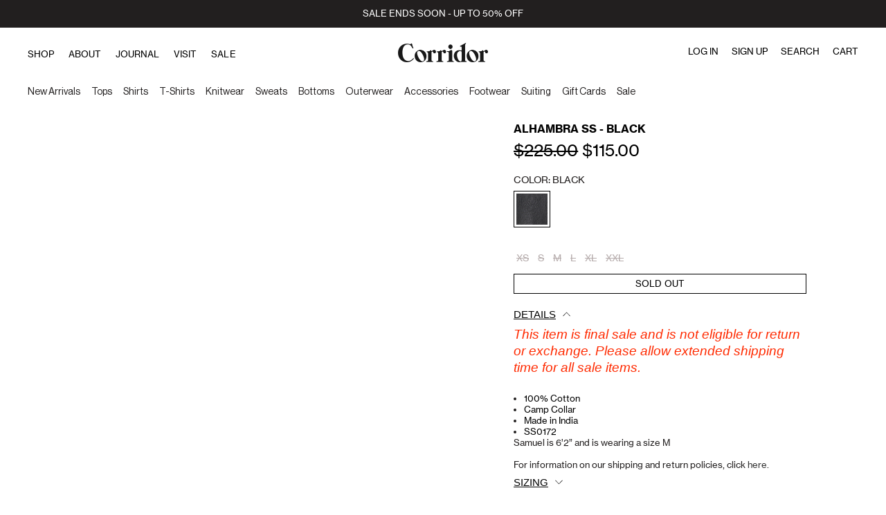

--- FILE ---
content_type: text/css
request_url: https://corridornyc.com/cdn/shop/t/95/assets/base.css?v=122218210903246238571765513487
body_size: 2390
content:
.keen-slider:not([data-keen-slider-disabled]){-webkit-touch-callout:none;-webkit-tap-highlight-color:transparent;align-content:flex-start;display:flex;overflow:hidden;position:relative;touch-action:pan-y;-webkit-user-select:none;-moz-user-select:none;-ms-user-select:none;user-select:none;-khtml-user-select:none;width:100%}.keen-slider:not([data-keen-slider-disabled]) .keen-slider__slide{min-height:100%;overflow:hidden;position:relative;width:100%}.keen-slider:not([data-keen-slider-disabled])[data-keen-slider-reverse]{flex-direction:row-reverse}.keen-slider:not([data-keen-slider-disabled])[data-keen-slider-v]{flex-wrap:wrap}*,:before,:after{box-sizing:border-box;border-width:0;border-style:solid;border-color:currentColor}:before,:after{--tw-content: ""}html{line-height:1.5;-webkit-text-size-adjust:100%;-moz-tab-size:4;-o-tab-size:4;tab-size:4;font-family:Neue Haas Grotesk Text Pro,ui-sans,sans;font-feature-settings:normal;font-variation-settings:normal}body{margin:0;line-height:inherit}hr{height:0;color:inherit;border-top-width:1px}abbr:where([title]){text-decoration:underline;-webkit-text-decoration:underline dotted;text-decoration:underline dotted}h1,h2,h3,h4,h5,h6{font-size:inherit;font-weight:inherit}a{color:inherit;text-decoration:inherit}b,strong{font-weight:bolder}code,kbd,samp,pre{font-family:ui-monospace,SFMono-Regular,Menlo,Monaco,Consolas,Liberation Mono,Courier New,monospace;font-size:1em}small{font-size:80%}sub,sup{font-size:75%;line-height:0;position:relative;vertical-align:baseline}sub{bottom:-.25em}sup{top:-.5em}table{text-indent:0;border-color:inherit;border-collapse:collapse}button,input,optgroup,select,textarea{font-family:inherit;font-feature-settings:inherit;font-variation-settings:inherit;font-size:100%;font-weight:inherit;line-height:inherit;color:inherit;margin:0;padding:0}button,select{text-transform:none}button,[type=button],[type=reset],[type=submit]{-webkit-appearance:button;background-color:transparent;background-image:none}:-moz-focusring{outline:auto}:-moz-ui-invalid{box-shadow:none}progress{vertical-align:baseline}::-webkit-inner-spin-button,::-webkit-outer-spin-button{height:auto}[type=search]{-webkit-appearance:textfield;outline-offset:-2px}::-webkit-search-decoration{-webkit-appearance:none}::-webkit-file-upload-button{-webkit-appearance:button;font:inherit}summary{display:list-item}blockquote,dl,dd,h1,h2,h3,h4,h5,h6,hr,figure,p,pre{margin:0}fieldset{margin:0;padding:0}legend{padding:0}ol,ul,menu{list-style:none;margin:0;padding:0}dialog{padding:0}textarea{resize:vertical}input::-moz-placeholder,textarea::-moz-placeholder{opacity:1;color:#9ca3af}input::placeholder,textarea::placeholder{opacity:1;color:#9ca3af}button,[role=button]{cursor:pointer}:disabled{cursor:default}img,svg,video,canvas,audio,iframe,embed,object{display:block;vertical-align:middle}img,video{max-width:100%;height:auto}[hidden]{display:none}#collection .coll-sidebar .filter_desktop .filter_block .side_block{width:100%!important;float:left;border-bottom:1px solid black;padding:16px}.filter_block button.umr.active~.sidebar_ul{display:block;position:fixed;z-index:10;background:#fff;height:100%}#collection .coll-sidebar .filter_desktop .cat_nav{padding:0!important}*{scrollbar-color:initial;scrollbar-width:initial}*,:before,:after{--tw-border-spacing-x: 0;--tw-border-spacing-y: 0;--tw-translate-x: 0;--tw-translate-y: 0;--tw-rotate: 0;--tw-skew-x: 0;--tw-skew-y: 0;--tw-scale-x: 1;--tw-scale-y: 1;--tw-pan-x: ;--tw-pan-y: ;--tw-pinch-zoom: ;--tw-scroll-snap-strictness: proximity;--tw-gradient-from-position: ;--tw-gradient-via-position: ;--tw-gradient-to-position: ;--tw-ordinal: ;--tw-slashed-zero: ;--tw-numeric-figure: ;--tw-numeric-spacing: ;--tw-numeric-fraction: ;--tw-ring-inset: ;--tw-ring-offset-width: 0px;--tw-ring-offset-color: #fff;--tw-ring-color: rgba(59, 130, 246, .5);--tw-ring-offset-shadow: 0 0 rgba(0,0,0,0);--tw-ring-shadow: 0 0 rgba(0,0,0,0);--tw-shadow: 0 0 rgba(0,0,0,0);--tw-shadow-colored: 0 0 rgba(0,0,0,0);--tw-blur: ;--tw-brightness: ;--tw-contrast: ;--tw-grayscale: ;--tw-hue-rotate: ;--tw-invert: ;--tw-saturate: ;--tw-sepia: ;--tw-drop-shadow: ;--tw-backdrop-blur: ;--tw-backdrop-brightness: ;--tw-backdrop-contrast: ;--tw-backdrop-grayscale: ;--tw-backdrop-hue-rotate: ;--tw-backdrop-invert: ;--tw-backdrop-opacity: ;--tw-backdrop-saturate: ;--tw-backdrop-sepia: }::backdrop{--tw-border-spacing-x: 0;--tw-border-spacing-y: 0;--tw-translate-x: 0;--tw-translate-y: 0;--tw-rotate: 0;--tw-skew-x: 0;--tw-skew-y: 0;--tw-scale-x: 1;--tw-scale-y: 1;--tw-pan-x: ;--tw-pan-y: ;--tw-pinch-zoom: ;--tw-scroll-snap-strictness: proximity;--tw-gradient-from-position: ;--tw-gradient-via-position: ;--tw-gradient-to-position: ;--tw-ordinal: ;--tw-slashed-zero: ;--tw-numeric-figure: ;--tw-numeric-spacing: ;--tw-numeric-fraction: ;--tw-ring-inset: ;--tw-ring-offset-width: 0px;--tw-ring-offset-color: #fff;--tw-ring-color: rgba(59, 130, 246, .5);--tw-ring-offset-shadow: 0 0 rgba(0,0,0,0);--tw-ring-shadow: 0 0 rgba(0,0,0,0);--tw-shadow: 0 0 rgba(0,0,0,0);--tw-shadow-colored: 0 0 rgba(0,0,0,0);--tw-blur: ;--tw-brightness: ;--tw-contrast: ;--tw-grayscale: ;--tw-hue-rotate: ;--tw-invert: ;--tw-saturate: ;--tw-sepia: ;--tw-drop-shadow: ;--tw-backdrop-blur: ;--tw-backdrop-brightness: ;--tw-backdrop-contrast: ;--tw-backdrop-grayscale: ;--tw-backdrop-hue-rotate: ;--tw-backdrop-invert: ;--tw-backdrop-opacity: ;--tw-backdrop-saturate: ;--tw-backdrop-sepia: }.container{width:100%}@media (min-width: 640px){.container{max-width:640px}}@media (min-width: 768px){.container{max-width:768px}}@media (min-width: 979px){.container{max-width:979px}}@media (min-width: 1024px){.container{max-width:1024px}}@media (min-width: 1280px){.container{max-width:1280px}}@media (min-width: 1536px){.container{max-width:1536px}}@media (min-width: 1920px){.container{max-width:1920px}}@media (min-width: 2560px){.container{max-width:2560px}}.visible{visibility:visible}.invisible{visibility:hidden}.collapse{visibility:collapse}.static{position:static}.fixed{position:fixed}.absolute{position:absolute}.relative{position:relative}.inset-0{top:0;right:0;bottom:0;left:0}.left-\[10px\]{left:10px}.right-5{right:1.25rem}.right-\[10px\]{right:10px}.top-1\/2{top:50%}.top-5{top:1.25rem}.isolate{isolation:isolate}.z-\[1000\]{z-index:1000}.mx-auto{margin-left:auto;margin-right:auto}.mb-2{margin-bottom:.5rem}.mb-2\.5{margin-bottom:.625rem}.mb-\[5px\]{margin-bottom:5px}.mt-2{margin-top:.5rem}.mt-2\.5{margin-top:.625rem}.mt-4{margin-top:1rem}.mt-\[2px\]{margin-top:2px}.block{display:block}.inline-block{display:inline-block}.inline{display:inline}.flex{display:flex}.table{display:table}.grid{display:grid}.contents{display:contents}.hidden{display:none}.h-\[101px\]{height:101px}.h-\[1px\]{height:1px}.h-\[36px\]{height:36px}.h-\[38px\]{height:38px}.h-\[66px\]{height:66px}.h-full{height:100%}.w-5{width:1.25rem}.w-\[36px\]{width:36px}.w-\[38px\]{width:38px}.w-full{width:100%}.max-w-\[1296px\]{max-width:1296px}.border-collapse{border-collapse:collapse}.-translate-y-\[50\%\]{--tw-translate-y: -50%;transform:translate(var(--tw-translate-x),-50%) rotate(var(--tw-rotate)) skew(var(--tw-skew-x)) skewY(var(--tw-skew-y)) scaleX(var(--tw-scale-x)) scaleY(var(--tw-scale-y));transform:translate(var(--tw-translate-x),var(--tw-translate-y)) rotate(var(--tw-rotate)) skew(var(--tw-skew-x)) skewY(var(--tw-skew-y)) scaleX(var(--tw-scale-x)) scaleY(var(--tw-scale-y))}.transform{transform:translate(var(--tw-translate-x),var(--tw-translate-y)) rotate(var(--tw-rotate)) skew(var(--tw-skew-x)) skewY(var(--tw-skew-y)) scaleX(var(--tw-scale-x)) scaleY(var(--tw-scale-y))}.touch-pinch-zoom{--tw-pinch-zoom: pinch-zoom;touch-action:var(--tw-pan-x) var(--tw-pan-y) pinch-zoom;touch-action:var(--tw-pan-x) var(--tw-pan-y) var(--tw-pinch-zoom)}.resize{resize:both}.grid-cols-2{grid-template-columns:repeat(2,minmax(0,1fr))}.flex-row{flex-direction:row}.flex-col{flex-direction:column}.flex-wrap{flex-wrap:wrap}.items-center{align-items:center}.justify-center{justify-content:center}.gap-1{gap:.25rem}.gap-1\.5{gap:.375rem}.gap-\[4px\]{gap:4px}.gap-y-\[6px\]{row-gap:6px}.overflow-hidden{overflow:hidden}.border{border-width:1px}.border-solid{border-style:solid}.border-black{--tw-border-opacity: 1;border-color:#000;border-color:rgba(0,0,0,var(--tw-border-opacity))}.border-transparent{border-color:transparent}.bg-\[\#FFF\]{--tw-bg-opacity: 1;background-color:#fff;background-color:rgba(255,255,255,var(--tw-bg-opacity))}.bg-black{--tw-bg-opacity: 1;background-color:#000;background-color:rgba(0,0,0,var(--tw-bg-opacity))}.bg-close-button{background-image:url(https://corridornyc.com/cdn/shop/t/68/assets/cross-white.png?v=29768538431105790681686559793)}.bg-next-arrow{background-image:url(https://corridornyc.com/cdn/shop/t/68/assets/next-white.png?v=151002664140295594671686559846)}.bg-prev-arrow{background-image:url(https://corridornyc.com/cdn/shop/t/68/assets/prev-white.png?v=156667208004442627911686559854)}.bg-contain{background-size:contain}.object-cover{-o-object-fit:cover;object-fit:cover}.p-\[3px\]{padding:3px}.px-\[20px\]{padding-left:20px;padding-right:20px}.px-\[6px\]{padding-left:6px;padding-right:6px}.text-center{text-align:center}.text-right{text-align:right}.font-sans{font-family:Neue Haas Grotesk Text Pro,ui-sans,sans}.text-\[14px\]{font-size:14px}.font-400{font-weight:400}.uppercase{text-transform:uppercase}.capitalize{text-transform:capitalize}.italic{font-style:italic}.tracking-\[-0\.42px\]{letter-spacing:-.42px}.underline{text-decoration-line:underline}.line-through{text-decoration-line:line-through}.antialiased{-webkit-font-smoothing:antialiased;-moz-osx-font-smoothing:grayscale}.outline{outline-style:solid}.blur{--tw-blur: blur(8px);filter:blur(8px) var(--tw-brightness) var(--tw-contrast) var(--tw-grayscale) var(--tw-hue-rotate) var(--tw-invert) var(--tw-saturate) var(--tw-sepia) var(--tw-drop-shadow);filter:var(--tw-blur) var(--tw-brightness) var(--tw-contrast) var(--tw-grayscale) var(--tw-hue-rotate) var(--tw-invert) var(--tw-saturate) var(--tw-sepia) var(--tw-drop-shadow)}.grayscale{--tw-grayscale: grayscale(100%);filter:var(--tw-blur) var(--tw-brightness) var(--tw-contrast) grayscale(100%) var(--tw-hue-rotate) var(--tw-invert) var(--tw-saturate) var(--tw-sepia) var(--tw-drop-shadow);filter:var(--tw-blur) var(--tw-brightness) var(--tw-contrast) var(--tw-grayscale) var(--tw-hue-rotate) var(--tw-invert) var(--tw-saturate) var(--tw-sepia) var(--tw-drop-shadow)}.filter{filter:var(--tw-blur) var(--tw-brightness) var(--tw-contrast) var(--tw-grayscale) var(--tw-hue-rotate) var(--tw-invert) var(--tw-saturate) var(--tw-sepia) var(--tw-drop-shadow)}.transition{transition-property:color,background-color,border-color,text-decoration-color,fill,stroke,opacity,box-shadow,transform,filter,-webkit-backdrop-filter;transition-property:color,background-color,border-color,text-decoration-color,fill,stroke,opacity,box-shadow,transform,filter,backdrop-filter;transition-property:color,background-color,border-color,text-decoration-color,fill,stroke,opacity,box-shadow,transform,filter,backdrop-filter,-webkit-backdrop-filter;transition-timing-function:cubic-bezier(.4,0,.2,1);transition-duration:.15s}.transition-all{transition-property:all;transition-timing-function:cubic-bezier(.4,0,.2,1);transition-duration:.15s}.transition-opacity{transition-property:opacity;transition-timing-function:cubic-bezier(.4,0,.2,1);transition-duration:.15s}.duration-200{transition-duration:.2s}.ease-in{transition-timing-function:cubic-bezier(.4,0,1,1)}.ease-in-out{transition-timing-function:cubic-bezier(.4,0,.2,1)}.ease-out{transition-timing-function:cubic-bezier(0,0,.2,1)}.dot{height:1px;width:1.25rem;--tw-bg-opacity: 1;background-color:#000;background-color:rgba(0,0,0,var(--tw-bg-opacity));opacity:.4;transition-property:opacity;transition-duration:.2s;transition-timing-function:cubic-bezier(.4,0,.2,1)}.dot.active{opacity:1}input::-moz-placeholder{color:#000}input::placeholder{color:#000}.touch-pinch-zoom{--tw-pinch-zoom: pinch-zoom !important;touch-action:var(--tw-pan-x) var(--tw-pan-y) pinch-zoom!important;touch-action:var(--tw-pan-x) var(--tw-pan-y) var(--tw-pinch-zoom)!important}.hover\:cursor-pointer:hover{cursor:pointer}.hover\:border-gray:hover{--tw-border-opacity: 1;border-color:#d2d2d2;border-color:rgba(210,210,210,var(--tw-border-opacity))}@media (min-width: 640px){.sm\:h-\[85px\]{height:85px}}@media (min-width: 768px){.md\:mb-\[18px\]{margin-bottom:18px}.md\:mb-\[7px\]{margin-bottom:7px}.md\:h-\[45px\]{height:45px}.md\:w-\[45px\]{width:45px}.md\:grid-cols-3{grid-template-columns:repeat(3,minmax(0,1fr))}}@media (min-width: 979px){.\39 79\:hidden{display:none}.\39 79\:flex-col{flex-direction:column}.\39 79\:gap-y-1{row-gap:.25rem}.\39 79\:gap-y-1\.5{row-gap:.375rem}}@media (min-width: 1024px){.lg\:mt-\[15px\]{margin-top:15px}.lg\:h-\[100px\]{height:100px}}@media (min-width: 1280px){.xl\:grid-cols-1{grid-template-columns:repeat(1,minmax(0,1fr))}.xl\:grid-cols-2{grid-template-columns:repeat(2,minmax(0,1fr))}}
/*# sourceMappingURL=/cdn/shop/t/95/assets/base.css.map?v=122218210903246238571765513487 */


--- FILE ---
content_type: text/css;charset=UTF-8
request_url: https://cached.rebuyengine.com/api/v1/widgets/styles?id=117592&format=css&cache_key=1769997449
body_size: -508
content:
.RelatedPrdt-Sec{display:none!important}#rebuy-widget-117592 .rebuy-product-block{padding-inline:5px}#rebuy-widget-117592{margin-top:3%;width:95%;margin:auto;padding-bottom:0}#rebuy-widget-117592 .rebuy-product-grid{padding-bottom:0}@media(min-width:800px){#rebuy-widget-117592 .primary-title{margin-bottom:1px}}#rebuy-widget-117592 .rebuy-product-title{text-transform:uppercase}#rebuy-widget-117592 .rebuy-money{font-size:13px}#rebuy-widget-117592 .rebuy-widget-content .splide__arrow{display:none}#rebuy-widget-117592 .rebuy-widget-content:hover .splide__arrow{display:block}#rebuy-widget-117592 .rebuy-button{display:none!important;height:29px;display:flex;align-items:center;justify-content:center}@media (max-width:820px){#rebuy-widget-117592 .rebuy-product-block{padding-inline:.25em;padding-block:0}}#rebuy-widget-117592 .rebuy-product-actions{display:none}#rebuy-widget-117592 .rebuy-product-info{text-align:center}@media (max-width:820px){#rebuy-widget-117592 .rebuy-product-grid{padding-inline:0}}@media (max-width:820px){#rebuy-widget-117592 .rebuy-product-price{margin-bottom:6%}#rebuy-widget-117592 .rebuy-product-title{min-height:35px}}

--- FILE ---
content_type: text/css;charset=UTF-8
request_url: https://cached.rebuyengine.com/api/v1/widgets/styles?id=117593&format=css&cache_key=1769997449
body_size: -536
content:
.RelatedPrdt-Sec{display:none!important}#rebuy-widget-117593 .rebuy-product-block{padding-inline:5px}#rebuy-widget-117593{margin-top:3%;width:95%;margin:auto;padding-bottom:0}#rebuy-widget-117593 .rebuy-product-grid{padding-bottom:0}@media(min-width:800px){#rebuy-widget-117593 .primary-title{margin-bottom:1px}}#rebuy-widget-117593 .rebuy-product-title{text-transform:uppercase}#rebuy-widget-117593 .rebuy-money{font-size:13px}#rebuy-widget-117593 .rebuy-widget-content .splide__arrow{display:none}#rebuy-widget-117593 .rebuy-widget-content:hover .splide__arrow{display:block}#rebuy-widget-117593 .rebuy-button{display:none!important;height:29px;display:flex;align-items:center;justify-content:center}@media (max-width:820px){#rebuy-widget-117593 .rebuy-product-block{padding-inline:.25em;padding-block:0}}#rebuy-widget-117593 .rebuy-product-actions{display:none}#rebuy-widget-117593 .rebuy-product-info{text-align:center}@media (max-width:820px){#rebuy-widget-117593 .rebuy-product-grid{padding-inline:0}}@media (max-width:820px){#rebuy-widget-117593 .rebuy-product-price{margin-bottom:6%}#rebuy-widget-117593 .rebuy-product-title{min-height:35px}}

--- FILE ---
content_type: text/javascript
request_url: https://corridornyc.com/cdn/shop/t/95/assets/jquery.placeholder.js?v=141257857437656188361765513541
body_size: -6
content:
!function(e){"function"==typeof define&&define.amd?define(["jquery"],e):"object"==typeof module&&module.exports?e(require("jquery")):e(jQuery)}((function(e){var t,a,l="[object OperaMini]"==Object.prototype.toString.call(window.operamini),r="placeholder"in document.createElement("input")&&!l,o="placeholder"in document.createElement("textarea")&&!l,s=e.valHooks,i=e.propHooks;if(r&&o)(a=e.fn.placeholder=function(){return this}).input=a.textarea=!0;else{var n={};(a=e.fn.placeholder=function(t){return n=e.extend({},{customClass:"placeholder"},t),this.filter((r?"textarea":":input")+"[placeholder]").not("."+n.customClass).bind({"focus.placeholder":c,"blur.placeholder":d}).data("placeholder-enabled",!0).trigger("blur.placeholder"),this}).input=r,a.textarea=o,t={get:function(t){var a=e(t),l=a.data("placeholder-password");return l?l[0].value:a.data("placeholder-enabled")&&a.hasClass(n.customClass)?"":t.value},set:function(t,a){var l=e(t),r=l.data("placeholder-password");return r?r[0].value=a:l.data("placeholder-enabled")?(""===a?(t.value=a,t!=u()&&d.call(t)):l.hasClass(n.customClass)&&c.call(t,!0,a)||(t.value=a),l):t.value=a}},r||(s.input=t,i.value=t),o||(s.textarea=t,i.value=t),e((function(){e(document).delegate("form","submit.placeholder",(function(){var t=e("."+n.customClass,this).each(c);setTimeout((function(){t.each(d)}),10)}))})),e(window).bind("beforeunload.placeholder",(function(){e("."+n.customClass).each((function(){this.value=""}))}))}function c(t,a){var l=e(this);if(this.value==l.attr("placeholder")&&l.hasClass(n.customClass))if(l.data("placeholder-password")){if(l=l.hide().nextAll('input[type="password"]:first').show().attr("id",l.removeAttr("id").data("placeholder-id")),!0===t)return l[0].value=a;l.focus()}else this.value="",l.removeClass(n.customClass),this==u()&&this.select()}function d(){var t,a,l,r=e(this),o=this.id;if(""===this.value){if("password"===this.type){if(!r.data("placeholder-textinput")){try{t=r.clone().attr({type:"text"})}catch(r){t=e("<input>").attr(e.extend((a={},l=/^jQuery\d+$/,e.each(this.attributes,(function(e,t){t.specified&&!l.test(t.name)&&(a[t.name]=t.value)})),a),{type:"text"}))}t.removeAttr("name").data({"placeholder-password":r,"placeholder-id":o}).bind("focus.placeholder",c),r.data({"placeholder-textinput":t,"placeholder-id":o}).before(t)}r=r.removeAttr("id").hide().prevAll('input[type="text"]:first').attr("id",o).show()}r.addClass(n.customClass),r[0].value=r.attr("placeholder")}else r.removeClass(n.customClass)}function u(){try{return document.activeElement}catch(e){}}}));

--- FILE ---
content_type: text/javascript
request_url: https://corridornyc.com/cdn/shop/t/95/assets/accessibility.js?v=112034566081887963171765513482
body_size: -221
content:
setTimeout((function(){console.log("trigger")}),3e4);var intervalID=window.setInterval(myCallback,50);function myCallback(){var e=document.getElementsByClassName("g-recaptcha-response");e.length>0&&(jQuery(e).attr("aria-label","g-recaptcha-response"),console.log(jQuery(e)),clearInterval(intervalID))}$(document).ready((function(){setTimeout((function(){$("menu.menu-popup__warning button").attr("aria-label","close"),$(".notify-modal-body input#notify_email").attr("aria-label","enter your email address"),$(".notify-modal-body p#checkbox_alert input#check_i_agree_notify").attr("aria-label","Yes, send me emails so i know this pre-order is back in stock."),$("ul:empty").remove(),$("ul.side_list.SizeFilter-List li a").attr("role","radio"),$("a.product-link-2").attr("aria-label","here, this link opens to store shipping / retuns policy page"),$(".sizingchart table").attr("role","presentation"),$("input#check_i_agree_notify").attr("aria-label","Yes, send me emails so i know this pre-order is back in stock.")}),3e3)}),3e3),$(document).ready((function(){$("div#zonos .z-info.show .z-brand a").attr("aria-label","zonos this link open in new tab")})),$(document).ready((function(){$("button.umr").click((function(){$(this).toggleClass("active"),$(this).attr("aria-expanded",(function(e,t){return"true"==t?"false":"true"}))}))}));

--- FILE ---
content_type: text/javascript
request_url: https://corridornyc.com/cdn/shop/t/95/assets/custom-mw.js?v=168302727676341974841765513513
body_size: 579
content:
for(var collapsibles=document.querySelectorAll(".custom_mw_collapsible"),i=0;i<collapsibles.length;i++)collapsibles[i].addEventListener("click",function(){this.classList.toggle("active");var content=this.nextElementSibling;content.style.maxHeight?content.style.maxHeight=null:content.style.maxHeight=content.scrollHeight+"px"});$(".custom_autoplay").on("init",function(event,slick){updateArrowVisibility(slick,0)}).on("afterChange",function(event,slick,currentSlide){updateArrowVisibility(slick,currentSlide)}),window.innerWidth>1024&&document.querySelectorAll(".custom_autoplay.cus-arrangements").forEach(function(arrangement){const wrappers=arrangement.querySelectorAll(".cus-arrange");wrappers.length>1&&arrangement.appendChild(wrappers[0])}),document.addEventListener("click",e=>{const slickNext=e.target.closest(".custom_autoplay .slick-next");if(slickNext){const sliderWrapper=slickNext.closest(".custom_autoplay");if(sliderWrapper){const overlay=sliderWrapper.parentElement.querySelector(".hover-image-overlay");overlay&&(overlay.style.display="none")}}}),$(".custom_autoplay").slick({slidesToShow:1,slidesToScroll:1,autoplay:!1,autoplaySpeed:6e3,arrows:!0,dots:!0,speed:0,fade:!0,infinite:!0,prevArrow:'<button type="button" class="slick-prev" aria-label="Previous"><img src="https://cdn.shopify.com/s/files/1/0732/9117/files/iconlt.png?v=1752125881"></button>',nextArrow:'<button type="button" class="slick-next" aria-label="Next"><img src="https://cdn.shopify.com/s/files/1/0732/9117/files/iconriht.png?v=1752125863"></button>',responsive:[{breakpoint:1024,settings:{slidesToShow:1,slidesToScroll:1,autoplay:!1,autoplaySpeed:6e3,arrows:!0,dots:!0,speed:150,cssEase:"ease-in-out",fade:!0,infinite:!0}},{breakpoint:768,settings:{slidesToShow:1,slidesToScroll:1,autoplay:!1,autoplaySpeed:6e3,arrows:!0,dots:!0,speed:150,cssEase:"ease-in-out",fade:!1,infinite:!0}}]});function updateArrowVisibility(slick,currentSlide){const $slider=$(slick.$slider),$prevArrow=$slider.find(".slick-prev"),$nextArrow=$slider.find(".slick-next");slick.slideCount<=1?($prevArrow.hide(),$nextArrow.hide()):($prevArrow.show(),$nextArrow.show())}$(document).on("click","a:has(.custom_autoplay)",function(e){$(e.target).closest(".slick-arrow").length>0&&(e.preventDefault(),e.stopPropagation())}),document.addEventListener("DOMContentLoaded",function(){document.querySelectorAll(".size-btn").forEach(button=>{button.addEventListener("click",function(e){if(e.preventDefault(),e.stopPropagation(),this.classList.contains("disabled")){console.warn("\u26A0\uFE0F Clicked unavailable size \u2013 no action taken.");return}const variantId=this.getAttribute("data-variant-id");if(!variantId){console.warn("\u2718 No variant ID found \u2013 skipping add to cart");return}fetch("/cart/add.js",{method:"POST",headers:{"Content-Type":"application/json",Accept:"application/json"},body:JSON.stringify({id:variantId,quantity:1})}).then(response=>{if(!response.ok)throw new Error("Network error");return response.json()}).then(data=>{console.log("\u2714 Successfully added to cart:",data)}).catch(error=>{console.error("\u2718 Failed to add to cart:",error)})})}),document.querySelectorAll("a:has(.size-btn)").forEach(anchor=>{anchor.addEventListener("click",function(e){e.target.closest(".size-btn")&&(e.preventDefault(),e.stopPropagation())})});let selectArrow=document.getElementById("menu_mobile_view"),selectArrowIcon=document.querySelector(".category-icon_container"),isRotated=!1;selectArrow.addEventListener("click",function(){isRotated?selectArrowIcon.style.transform="rotate(0deg)":selectArrowIcon.style.transform="rotate(90deg)",isRotated=!isRotated})});
//# sourceMappingURL=/cdn/shop/t/95/assets/custom-mw.js.map?v=168302727676341974841765513513


--- FILE ---
content_type: image/svg+xml
request_url: https://cdn.shopify.com/s/files/1/0732/9117/files/cart-ico.svg?v=1605855314
body_size: -455
content:
<svg xmlns="http://www.w3.org/2000/svg" xmlns:xlink="http://www.w3.org/1999/xlink" width="20.102" height="25.878" viewBox="0 0 20.102 25.878">
  <defs>
    <clipPath id="clip-path">
      <rect id="Rectangle_609" data-name="Rectangle 609" width="20.102" height="25.878" transform="translate(0 0)" fill="none"/>
    </clipPath>
  </defs>
  <g id="cart-ico" transform="translate(0 0)">
    <g id="Group_1503" data-name="Group 1503" clip-path="url(#clip-path)">
      <path id="Path_15480" data-name="Path 15480" d="M14.592,8.347V4.541a4.541,4.541,0,1,0-9.082,0V8.347H0V25.878H20.1V8.347ZM6.51,4.541a3.541,3.541,0,1,1,7.082,0V8.082H6.51ZM19.1,24.878H1V9.347H19.1Z" fill="#3d3d3d"/>
    </g>
  </g>
</svg>


--- FILE ---
content_type: text/javascript
request_url: https://corridornyc.com/cdn/shop/t/95/assets/fastclick.js?v=126872502396422747371765513517
body_size: -127
content:
function FastButton(t,e){this.element=t,this.handler=e,t.addEventListener("touchstart",this,!1)}function preventGhostClick(t,e){coordinates.push(t,e),window.setTimeout(gpop,2500)}function gpop(){coordinates.splice(0,2)}function gonClick(t){for(var e=0;e<coordinates.length;e+=2){var o=coordinates[e],n=coordinates[e+1];Math.abs(t.clientX-o)<25&&Math.abs(t.clientY-n)<25&&(t.stopPropagation(),t.preventDefault())}}FastButton.prototype.handleEvent=function(t){switch(t.type){case"touchstart":this.onTouchStart(t);break;case"touchmove":this.onTouchMove(t);break;case"touchend":case"click":this.onClick(t)}},FastButton.prototype.onTouchStart=function(t){t.stopPropagation(),this.element.addEventListener("touchend",this,!1),document.body.addEventListener("touchmove",this,!1),this.startX=t.touches[0].clientX,this.startY=t.touches[0].clientY,isMoving=!1},FastButton.prototype.onTouchMove=function(t){(Math.abs(t.touches[0].clientX-this.startX)>10||Math.abs(t.touches[0].clientY-this.startY)>10)&&this.reset()},FastButton.prototype.onClick=function(t){this.reset(),this.handler(t),"touchend"==t.type&&preventGhostClick(this.startX,this.startY)},FastButton.prototype.reset=function(){this.element.removeEventListener("touchend",this,!1),document.body.removeEventListener("touchmove",this,!1)},document.addEventListener("click",gonClick,!0);var coordinates=[];function initFastButtons(){new FastButton(document.getElementById("fastclick"),goSomewhere)}function goSomewhere(){var t=document.elementFromPoint(this.startX,this.startY);3==t.nodeType&&(t=t.parentNode);var e=document.createEvent("MouseEvents");e.initEvent("click",!0,!0),t.dispatchEvent(e)}

--- FILE ---
content_type: text/javascript
request_url: https://corridornyc.com/cdn/shop/t/95/assets/theia-sticky-sidebar.js?v=15136633916698418251765513584
body_size: 696
content:
/*! For license information please see theia-sticky-sidebar.js.LICENSE.txt */
!function(i){i.fn.theiaStickySidebar=function(t){function e(t,e){return!0===t.initialized||!(i("body").width()<t.minWidth)&&(function(t,e){t.initialized=!0,0===i("#theia-sticky-sidebar-stylesheet-"+t.namespace).length&&i("head").append(i('<style id="theia-sticky-sidebar-stylesheet-'+t.namespace+'">.theiaStickySidebar:after {content: ""; display: table; clear: both;}</style>')),e.each((function(){var e={};if(e.sidebar=i(this),e.options=t||{},e.container=i(e.options.containerSelector),0==e.container.length&&(e.container=e.sidebar.parent()),e.sidebar.parents().css("-webkit-transform","none"),e.sidebar.css({position:e.options.defaultPosition,overflow:"visible","-webkit-box-sizing":"border-box","-moz-box-sizing":"border-box","box-sizing":"border-box"}),e.stickySidebar=e.sidebar.find(".theiaStickySidebar"),0==e.stickySidebar.length){var a=/(?:text|application)\/(?:x-)?(?:javascript|ecmascript)/i;e.sidebar.find("script").filter((function(i,t){return 0===t.type.length||t.type.match(a)})).remove(),e.stickySidebar=i("<div>").addClass("theiaStickySidebar").append(e.sidebar.children()),e.sidebar.append(e.stickySidebar)}e.marginBottom=parseInt(e.sidebar.css("margin-bottom")),e.paddingTop=parseInt(e.sidebar.css("padding-top")),e.paddingBottom=parseInt(e.sidebar.css("padding-bottom"));var n=e.stickySidebar.offset().top,s=e.stickySidebar.outerHeight();function d(){e.fixedScrollTop=0,e.sidebar.css({"min-height":"1px"}),e.stickySidebar.css({position:"static",width:"",transform:"none"})}e.stickySidebar.css("padding-top",1),e.stickySidebar.css("padding-bottom",1),n-=e.stickySidebar.offset().top,s=e.stickySidebar.outerHeight()-s-n,0==n?(e.stickySidebar.css("padding-top",0),e.stickySidebarPaddingTop=0):e.stickySidebarPaddingTop=1,0==s?(e.stickySidebar.css("padding-bottom",0),e.stickySidebarPaddingBottom=0):e.stickySidebarPaddingBottom=1,e.previousScrollTop=null,e.fixedScrollTop=0,d(),e.onScroll=function(e){if(e.stickySidebar.is(":visible"))if(i("body").width()<e.options.minWidth)d();else{if(e.options.disableOnResponsiveLayouts&&e.sidebar.outerWidth("none"==e.sidebar.css("float"))+50>e.container.width())return void d();var a=i(document).scrollTop(),n="static";if(a>=e.sidebar.offset().top+(e.paddingTop-e.options.additionalMarginTop)){var s,r=e.paddingTop+t.additionalMarginTop,c=e.paddingBottom+e.marginBottom+t.additionalMarginBottom,p=e.sidebar.offset().top,b=e.sidebar.offset().top+(k=e.container,v=k.height(),k.children().each((function(){v=Math.max(v,i(this).height())})),v),l=0+t.additionalMarginTop;s=e.stickySidebar.outerHeight()+r+c<i(window).height()?l+e.stickySidebar.outerHeight():i(window).height()-e.marginBottom-e.paddingBottom-t.additionalMarginBottom;var f=p-a+e.paddingTop,h=b-a-e.paddingBottom-e.marginBottom,g=e.stickySidebar.offset().top-a,S=e.previousScrollTop-a;"fixed"==e.stickySidebar.css("position")&&"modern"==e.options.sidebarBehavior&&(g+=S),"stick-to-top"==e.options.sidebarBehavior&&(g=t.additionalMarginTop),"stick-to-bottom"==e.options.sidebarBehavior&&(g=s-e.stickySidebar.outerHeight()),g=S>0?Math.min(g,l):Math.max(g,s-e.stickySidebar.outerHeight()),g=Math.max(g,f),g=Math.min(g,h-e.stickySidebar.outerHeight());var u=e.container.height()==e.stickySidebar.outerHeight();n=!u&&g==l||!u&&g==s-e.stickySidebar.outerHeight()?"fixed":a+g-e.sidebar.offset().top-e.paddingTop<=t.additionalMarginTop?"static":"absolute"}if("fixed"==n){var m=i(document).scrollLeft();e.stickySidebar.css({position:"fixed",width:o(e.stickySidebar)+"px",transform:"translateY("+g+"px)",left:e.sidebar.offset().left+parseInt(e.sidebar.css("padding-left"))-m+"px",top:"0px"})}else if("absolute"==n){var y={};"absolute"!=e.stickySidebar.css("position")&&(y.position="absolute",y.transform="translateY("+(a+g-e.sidebar.offset().top-e.stickySidebarPaddingTop-e.stickySidebarPaddingBottom)+"px)",y.top="0px"),y.width=o(e.stickySidebar)+"px",y.left="",e.stickySidebar.css(y)}else"static"==n&&d();"static"!=n&&1==e.options.updateSidebarHeight&&e.sidebar.css({"min-height":e.stickySidebar.outerHeight()+e.stickySidebar.offset().top-e.sidebar.offset().top+e.paddingBottom}),e.previousScrollTop=a}var k,v},e.onScroll(e),i(document).on("scroll."+e.options.namespace,function(i){return function(){i.onScroll(i)}}(e)),i(window).on("resize."+e.options.namespace,function(i){return function(){i.stickySidebar.css({position:"static"}),i.onScroll(i)}}(e)),"undefined"!=typeof ResizeSensor&&new ResizeSensor(e.stickySidebar[0],function(i){return function(){i.onScroll(i)}}(e))}))}(t,e),!0)}function o(i){var t;try{t=i[0].getBoundingClientRect().width}catch(i){}return void 0===t&&(t=i.width()),t}return(t=i.extend({containerSelector:"",additionalMarginTop:0,additionalMarginBottom:0,updateSidebarHeight:!0,minWidth:0,disableOnResponsiveLayouts:!0,sidebarBehavior:"modern",defaultPosition:"relative",namespace:"TSS"},t)).additionalMarginTop=parseInt(t.additionalMarginTop)||0,t.additionalMarginBottom=parseInt(t.additionalMarginBottom)||0,function(t,o){e(t,o)||(console.log("TSS: Body width smaller than options.minWidth. Init is delayed."),i(document).on("scroll."+t.namespace,function(t,o){return function(a){e(t,o)&&i(this).unbind(a)}}(t,o)),i(window).on("resize."+t.namespace,function(t,o){return function(a){e(t,o)&&i(this).unbind(a)}}(t,o)))}(t,this),this}}(jQuery);

--- FILE ---
content_type: text/javascript
request_url: https://corridornyc.com/cdn/shop/t/95/assets/test.js?v=99719817846485770021765513584
body_size: -434
content:
function testTheiaStickySidebars(){window.scrollTo(0,1),window.scrollTo(0,0),$(window).scroll(function(o){return function(e){var l=[];if($(".theiaStickySidebar").each((function(){l.push($(this).offset().top)})),null!=o.values){for(var r=!0,t=0;t<l.length;t++){var c=Math.abs(l[t]-o.values[t]);c>1&&(r=!1,console.log("Offset difference for sidebar #"+(t+1)+" is "+c+"px"),$($(".theiaStickySidebar")[t]).css("background","yellow"))}if(0==r)return $(this).unbind(e),void alert("Bummer. Offset difference is bigger than 1px for some sidebars, which will be highlighted in yellow. Check the logs. Aborting.")}o.values=l,o.currentScrollTop<$(document).height()-$(window).height()&&1==o.scrollTopStep?(o.currentScrollTop+=o.scrollTopStep,window.scrollTo(0,o.currentScrollTop)):o.currentScrollTop>0?(o.scrollTopStep=-1,o.currentScrollTop+=o.scrollTopStep,window.scrollTo(0,o.currentScrollTop)):($(this).unbind(e),alert("Great success!"))}}({scrollTopStep:1,currentScrollTop:0,values:null}))}

--- FILE ---
content_type: text/javascript
request_url: https://corridornyc.com/cdn/shop/t/95/assets/component-button-sliders.js?v=20254116369621015361765513507
body_size: 5182
content:
!function(){"use strict";var t=function(){return t=Object.assign||function(t){for(var n,e=1,i=arguments.length;e<i;e++)for(var r in n=arguments[e])Object.prototype.hasOwnProperty.call(n,r)&&(t[r]=n[r]);return t},t.apply(this,arguments)};function n(t,n,e){if(e||2===arguments.length)for(var i,r=0,a=n.length;r<a;r++)!i&&r in n||(i||(i=Array.prototype.slice.call(n,0,r)),i[r]=n[r]);return t.concat(i||Array.prototype.slice.call(n))}function e(t){return Array.prototype.slice.call(t)}function i(t,n){var e=Math.floor(t);return e===n||e+1===n?t:n}function r(){return Date.now()}function a(t,n,e){if(n="data-keen-slider-"+n,null===e)return t.removeAttribute(n);t.setAttribute(n,e||"")}function o(t,n){return n=n||document,"function"==typeof t&&(t=t(n)),Array.isArray(t)?t:"string"==typeof t?e(n.querySelectorAll(t)):t instanceof HTMLElement?[t]:t instanceof NodeList?e(t):[]}function s(t){t.raw&&(t=t.raw),t.cancelable&&!t.defaultPrevented&&t.preventDefault()}function u(t){t.raw&&(t=t.raw),t.stopPropagation&&t.stopPropagation()}function c(){var t=[];return{add:function(n,e,i,r){n.addListener?n.addListener(i):n.addEventListener(e,i,r),t.push([n,e,i,r])},input:function(t,n,e,i){this.add(t,n,function(t){return function(n){n.nativeEvent&&(n=n.nativeEvent);var e=n.changedTouches||[],i=n.targetTouches||[],r=n.detail&&n.detail.x?n.detail:null;return t({id:r?r.identifier?r.identifier:"i":i[0]?i[0]?i[0].identifier:"e":"d",idChanged:r?r.identifier?r.identifier:"i":e[0]?e[0]?e[0].identifier:"e":"d",raw:n,x:r&&r.x?r.x:i[0]?i[0].screenX:r?r.x:n.pageX,y:r&&r.y?r.y:i[0]?i[0].screenY:r?r.y:n.pageY})}}(e),i)},purge:function(){t.forEach((function(t){t[0].removeListener?t[0].removeListener(t[2]):t[0].removeEventListener(t[1],t[2],t[3])})),t=[]}}}function d(t,n,e){return Math.min(Math.max(t,n),e)}function l(t){return(t>0?1:0)-(t<0?1:0)||+t}function f(t){var n=t.getBoundingClientRect();return{height:i(n.height,t.offsetHeight),width:i(n.width,t.offsetWidth)}}function p(t,n,e,i){var r=t&&t[n];return null==r?e:i&&"function"==typeof r?r():r}function v(t){return Math.round(1e6*t)/1e6}function h(t){var e,i,a,o,s,u,c,f,h,m,g,b,k,x,y=1/0,w=[],E=null,M=0;function T(t){O(M+t)}function L(t){var n=C(M+t).abs;return I(n)?n:null}function C(t){var e=Math.floor(Math.abs(v(t/i))),r=v((t%i+i)%i);r===i&&(r=0);var a=l(t),o=c.indexOf(n([],c,!0).reduce((function(t,n){return Math.abs(n-r)<Math.abs(t-r)?n:t}))),s=o;return a<0&&e++,o===u&&(s=0,e+=a>0?1:-1),{abs:s+e*u*a,origin:o,rel:s}}function S(t,n,e){var i;if(n||!z())return A(t,e);if(!I(t))return null;var r=C(null!=e?e:M),a=r.abs,o=t-r.rel,s=a+o;i=A(s);var c=A(s-u*l(o));return(null!==c&&Math.abs(c)<Math.abs(i)||null===i)&&(i=c),v(i)}function A(t,n){if(null==n&&(n=v(M)),!I(t)||null===t)return null;t=Math.round(t);var e=C(n),r=e.abs,a=e.rel,o=e.origin,s=D(t),d=(n%i+i)%i,l=c[o],f=Math.floor((t-(r-a))/u)*i;return v(l-d-l+c[s]+f+(o===u?i:0))}function I(t){return q(t)===t}function q(t){return d(t,h,m)}function z(){return o.loop}function D(t){return(t%u+u)%u}function O(n){var e;e=n-M,w.push({distance:e,timestamp:r()}),w.length>6&&(w=w.slice(-6)),M=v(n);var i=_().abs;if(i!==E){var a=null!==E;E=i,a&&t.emit("slideChanged")}}function _(n){var r=n?null:function(){if(u){var t=z(),n=t?(M%i+i)%i:M,e=(t?M%i:M)-s[0][2],r=0-(e<0&&t?i-Math.abs(e):e),c=0,d=C(M),f=d.abs,p=d.rel,v=s[p][2],y=s.map((function(n,e){var a=r+c;(a<0-n[0]||a>1)&&(a+=(Math.abs(a)>i-1&&t?i:0)*l(-a));var s=e-p,d=l(s),h=s+f;t&&(-1===d&&a>v&&(h+=u),1===d&&a<v&&(h-=u),null!==g&&h<g&&(a+=i),null!==b&&h>b&&(a-=i));var m=a+n[0]+n[1],k=Math.max(a>=0&&m<=1?1:m<0||a>1?0:a<0?Math.min(1,(n[0]+a)/n[0]):(1-a)/n[0],0);return c+=n[0]+n[1],{abs:h,distance:o.rtl?-1*a+1-n[0]:a,portion:k,size:n[0]}}));return f=q(f),p=D(f),{abs:q(f),length:a,max:x,maxIdx:m,min:k,minIdx:h,position:M,progress:t?n/i:M/a,rel:p,slides:y,slidesLength:i}}}();return e.details=r,t.emit("detailsChanged"),r}return e={absToRel:D,add:T,details:null,distToIdx:L,idxToDist:S,init:function(n){if(function(){if(o=t.options,s=(o.trackConfig||[]).map((function(t){return[p(t,"size",1),p(t,"spacing",0),p(t,"origin",0)]})),u=s.length){i=v(s.reduce((function(t,n){return t+n[0]+n[1]}),0));var n,e=u-1;a=v(i+s[0][2]-s[e][0]-s[e][2]-s[e][1]),c=s.reduce((function(t,e){if(!t)return[0];var i=s[t.length-1],r=t[t.length-1]+(i[0]+i[2])+i[1];return r-=e[2],t[t.length-1]>r&&(r=t[t.length-1]),r=v(r),t.push(r),(!n||n<r)&&(f=t.length-1),n=r,t}),null),0===a&&(f=0),c.push(v(i))}}(),!u)return _(!0);var e;!function(){var n=t.options.range,e=t.options.loop;g=h=e?p(e,"min",-1/0):0,b=m=e?p(e,"max",y):f;var i=p(n,"min",null),r=p(n,"max",null);null!==i&&(h=i),null!==r&&(m=r),k=h===-1/0?h:t.track.idxToDist(h||0,!0,0),x=m===y?m:S(m,!0,0),null===r&&(b=m),p(n,"align",!1)&&m!==y&&0===s[D(m)][2]&&(x-=1-s[D(m)][0],m=L(x-M)),k=v(k),x=v(x)}(),e=n,Number(e)===e?T(A(q(n))):_()},to:O,velocity:function(){var t=r(),n=w.reduce((function(n,e){var i=e.distance,r=e.timestamp;return t-r>200||(l(i)!==l(n.distance)&&n.distance&&(n={distance:0,lastTimestamp:0,time:0}),n.time&&(n.distance+=i),n.lastTimestamp&&(n.time+=r-n.lastTimestamp),n.lastTimestamp=r),n}),{distance:0,lastTimestamp:0,time:0});return n.distance/n.time||0}}}function m(t){var n,e,i,r,a,o,s,u;function c(t){return 2*t}function f(t){return d(t,s,u)}function p(t){return 1-Math.pow(1-t,3)}function v(){return i?t.track.velocity():0}function h(t,n){void 0===n&&(n=1e3);var e=147e-9+(t=Math.abs(t))/n;return{dist:Math.pow(t,2)/e,dur:t/e}}function m(){var n=t.track.details;n&&(a=n.min,o=n.max,s=n.minIdx,u=n.maxIdx)}function g(){t.animator.stop()}t.on("updated",m),t.on("optionsChanged",m),t.on("created",m),t.on("dragStarted",(function(){i=!1,g(),n=e=t.track.details.abs})),t.on("dragChecked",(function(){i=!0})),t.on("dragEnded",(function(){var i=t.options.mode;"snap"===i&&function(){var i=t.track,r=t.track.details,s=r.position,u=l(v());(s>o||s<a)&&(u=0);var c=n+u;0===r.slides[i.absToRel(c)].portion&&(c-=u),n!==e&&(c=e),l(i.idxToDist(c,!0))!==u&&(c+=u),c=f(c);var d=i.idxToDist(c,!0);t.animator.start([{distance:d,duration:500,easing:function(t){return 1+--t*t*t*t*t}}])}(),"free"!==i&&"free-snap"!==i||function(){g();var n="free-snap"===t.options.mode,e=t.track,i=v();r=l(i);var s=t.track.details,u=[];if(i||!n){var d=h(i),m=d.dist,b=d.dur;if(b=c(b),m*=r,n){var k=e.idxToDist(e.distToIdx(m),!0);k&&(m=k)}u.push({distance:m,duration:b,easing:p});var x=s.position,y=x+m;if(y<a||y>o){var w=y<a?a-x:o-x,E=0,M=i;if(l(w)===r){var T=Math.min(Math.abs(w)/Math.abs(m),1),L=function(t){return 1-Math.pow(1-t,1/3)}(T)*b;u[0].earlyExit=L,M=i*(1-T)}else u[0].earlyExit=0,E+=w;var C=h(M,100),S=C.dist*r;t.options.rubberband&&(u.push({distance:S,duration:c(C.dur),easing:p}),u.push({distance:-S+E,duration:500,easing:p}))}t.animator.start(u)}else t.moveToIdx(f(s.abs),!0,{duration:500,easing:function(t){return 1+--t*t*t*t*t}})}()})),t.on("dragged",(function(){e=t.track.details.abs}))}function g(t){var n,e,i,r,a,f,p,v,h,m,g,b,k,x,y,w,E,M,T=c();function L(n){if(f&&v===n.id){var o=I(n);if(h){if(!A(n))return S(n);m=o,h=!1,t.emit("dragChecked")}if(w)return m=o;s(n);var c=function(n){if(E===-1/0&&M===1/0)return n;var i=t.track.details,o=i.length,s=i.position,u=d(n,E-s,M-s);if(0===o)return 0;if(!t.options.rubberband)return u;if(s<=M&&s>=E)return n;if(s<E&&e>0||s>M&&e<0)return n;var c=(s<E?s-E:s-M)/o,l=r*o,f=Math.abs(c*l),p=Math.max(0,1-f/a*2);return p*p*n}(p(m-o)/r*i);e=l(c);var k=t.track.details.position;(k>E&&k<M||k===E&&e>0||k===M&&e<0)&&u(n),g+=c,!b&&Math.abs(g*r)>5&&(b=!0),t.track.add(c),m=o,t.emit("dragged")}}function C(n){!f&&t.track.details&&t.track.details.length&&(g=0,f=!0,b=!1,h=!0,v=n.id,A(n),m=I(n),t.emit("dragStarted"))}function S(n){f&&v===n.idChanged&&(f=!1,t.emit("dragEnded"))}function A(t){var n=q(),e=n?t.y:t.x,i=n?t.x:t.y,r=void 0!==k&&void 0!==x&&Math.abs(x-i)<=Math.abs(k-e);return k=e,x=i,r}function I(t){return q()?t.y:t.x}function q(){return t.options.vertical}function z(){r=t.size,a=q()?window.innerHeight:window.innerWidth;var n=t.track.details;n&&(E=n.min,M=n.max)}function D(t){b&&(u(t),s(t))}function O(){if(T.purge(),t.options.drag&&!t.options.disabled){var e;e=t.options.dragSpeed||1,p="function"==typeof e?e:function(t){return t*e},i=t.options.rtl?-1:1,z(),n=t.container,function(){var t="data-keen-slider-clickable";o("[".concat(t,"]:not([").concat(t,"=false])"),n).map((function(t){T.add(t,"dragstart",u),T.add(t,"mousedown",u),T.add(t,"touchstart",u)}))}(),T.add(n,"dragstart",(function(t){s(t)})),T.add(n,"click",D,{capture:!0}),T.input(n,"ksDragStart",C),T.input(n,"ksDrag",L),T.input(n,"ksDragEnd",S),T.input(n,"mousedown",C),T.input(n,"mousemove",L),T.input(n,"mouseleave",S),T.input(n,"mouseup",S),T.input(n,"touchstart",C,{passive:!0}),T.input(n,"touchmove",L,{passive:!1}),T.input(n,"touchend",S),T.input(n,"touchcancel",S),T.add(window,"wheel",(function(t){f&&s(t)}));var r="data-keen-slider-scrollable";o("[".concat(r,"]:not([").concat(r,"=false])"),t.container).map((function(t){return function(t){var n;T.input(t,"touchstart",(function(t){n=I(t),w=!0,y=!0}),{passive:!0}),T.input(t,"touchmove",(function(e){var i=q(),r=i?t.scrollHeight-t.clientHeight:t.scrollWidth-t.clientWidth,a=n-I(e),o=i?t.scrollTop:t.scrollLeft,u=i&&"scroll"===t.style.overflowY||!i&&"scroll"===t.style.overflowX;if(n=I(e),(a<0&&o>0||a>0&&o<r)&&y&&u)return w=!0;y=!1,s(e),w=!1})),T.input(t,"touchend",(function(){w=!1}))}(t)}))}}t.on("updated",z),t.on("optionsChanged",O),t.on("created",O),t.on("destroyed",T.purge)}function b(t){var n,e,i=null;function r(n,e,i){t.animator.active?o(n,e,i):requestAnimationFrame((function(){return o(n,e,i)}))}function a(){r(!1,!1,e)}function o(e,r,a){var o=0,s=t.size,d=t.track.details;if(d&&n){var l=d.slides;n.forEach((function(t,n){if(e)!i&&r&&u(t,null,a),c(t,null,a);else{if(!l[n])return;var d=l[n].size*s;!i&&r&&u(t,d,a),c(t,l[n].distance*s-o,a),o+=d}}))}}function s(n){return"performance"===t.options.renderMode?Math.round(n):n}function u(t,n,e){var i=e?"height":"width";null!==n&&(n=s(n)+"px"),t.style["min-"+i]=n,t.style["max-"+i]=n}function c(t,n,e){if(null!==n){n=s(n);var i=e?n:0;n="translate3d(".concat(e?0:n,"px, ").concat(i,"px, 0)")}t.style.transform=n,t.style["-webkit-transform"]=n}function d(){n&&(o(!0,!0,e),n=null),t.on("detailsChanged",a,!0)}function l(){r(!1,!0,e)}function f(){d(),e=t.options.vertical,t.options.disabled||"custom"===t.options.renderMode||(i="auto"===p(t.options.slides,"perView",null),t.on("detailsChanged",a),(n=t.slides).length&&l())}t.on("created",f),t.on("optionsChanged",f),t.on("beforeOptionsChanged",(function(){d()})),t.on("updated",l),t.on("destroyed",d)}function k(n,e){return function(i){var r,s,u,d,l,v=c();function h(t){var n;a(i.container,"reverse","rtl"!==(n=i.container,window.getComputedStyle(n,null).getPropertyValue("direction"))||t?null:""),a(i.container,"v",i.options.vertical&&!t?"":null),a(i.container,"disabled",i.options.disabled&&!t?"":null)}function m(){g()&&w()}function g(){var n=null;if(d.forEach((function(t){t.matches&&(n=t.__media)})),n===r)return!1;r||i.emit("beforeOptionsChanged"),r=n;var e=n?u.breakpoints[n]:u;return i.options=t(t({},u),e),h(),C(),S(),M(),!0}function b(t){var n=f(t);return(i.options.vertical?n.height:n.width)/i.size||1}function k(){return i.options.trackConfig.length}function x(n){for(var a in r=!1,u=t(t({},e),n),v.purge(),s=i.size,d=[],u.breakpoints||[]){var o=window.matchMedia(a);o.__media=a,d.push(o),v.add(o,"change",m)}v.add(window,"orientationchange",L),v.add(window,"resize",T),g()}function y(t){i.animator.stop();var n=i.track.details;i.track.init(null!=t?t:n?n.abs:0)}function w(t){y(t),i.emit("optionsChanged")}function E(t,n){if(t)return x(t),void w(n);C(),S();var e=k();M(),k()!==e?w(n):y(n),i.emit("updated")}function M(){var t=i.options.slides;if("function"==typeof t)return i.options.trackConfig=t(i.size,i.slides);for(var n=i.slides,e=n.length,r="number"==typeof t?t:p(t,"number",e,!0),a=[],o=p(t,"perView",1,!0),s=p(t,"spacing",0,!0)/i.size||0,u="auto"===o?s:s/o,c=p(t,"origin","auto"),d=0,l=0;l<r;l++){var f="auto"===o?b(n[l]):1/o-s+u,v="center"===c?.5-f/2:"auto"===c?0:c;a.push({origin:v,size:f,spacing:s}),d+=f}if(d+=s*(r-1),"auto"===c&&!i.options.loop&&1!==o){var h=0;a.map((function(t){var n=d-h;return h+=t.size+s,n>=1||(t.origin=1-n-(d>1?0:1-d)),t}))}i.options.trackConfig=a}function T(){C();var t=i.size;i.options.disabled||t===s||(s=t,E())}function L(){T(),setTimeout(T,500),setTimeout(T,2e3)}function C(){var t=f(i.container);i.size=(i.options.vertical?t.height:t.width)||1}function S(){i.slides=o(i.options.selector,i.container)}i.container=(l=o(n,document)).length?l[0]:null,i.destroy=function(){v.purge(),i.emit("destroyed"),h(!0)},i.prev=function(){i.moveToIdx(i.track.details.abs-1,!0)},i.next=function(){i.moveToIdx(i.track.details.abs+1,!0)},i.update=E,x(i.options)}}var x=function(t,e,i){try{return function(t,n){var e,i={};return e={emit:function(t){i[t]&&i[t].forEach((function(t){t(e)}));var n=e.options&&e.options[t];n&&n(e)},moveToIdx:function(t,n,i){var r=e.track.idxToDist(t,n);if(r){var a=e.options.defaultAnimation;e.animator.start([{distance:r,duration:p(i||a,"duration",500),easing:p(i||a,"easing",(function(t){return 1+--t*t*t*t*t}))}])}},on:function(t,n,e){void 0===e&&(e=!1),i[t]||(i[t]=[]);var r=i[t].indexOf(n);r>-1?e&&delete i[t][r]:e||i[t].push(n)},options:t},function(){if(e.track=h(e),e.animator=function(t){var n,e,i,r,a,o;function s(n){o||(o=n),u(!0);var a=n-o;a>i&&(a=i);var l=r[e];if(l[3]<a)return e++,s(n);var f=l[2],p=l[4],v=l[0],h=l[1]*(0,l[5])(0===p?1:(a-f)/p);if(h&&t.track.to(v+h),a<i)return d();o=null,u(!1),c(null),t.emit("animationEnded")}function u(t){n.active=t}function c(t){n.targetIdx=t}function d(){var t;t=s,a=window.requestAnimationFrame(t)}function l(){var n;n=a,window.cancelAnimationFrame(n),u(!1),c(null),o&&t.emit("animationStopped"),o=null}return n={active:!1,start:function(n){if(l(),t.track.details){var a=0,o=t.track.details.position;e=0,i=0,r=n.map((function(t){var n,e=Number(o),r=null!==(n=t.earlyExit)&&void 0!==n?n:t.duration,s=t.easing,u=t.distance*s(r/t.duration)||0;o+=u;var c=i;return i+=r,a+=u,[e,t.distance,c,i,t.duration,s]})),c(t.track.distToIdx(a)),d(),t.emit("animationStarted")}},stop:l,targetIdx:null}}(e),n)for(var t=0,i=n;t<i.length;t++)(0,i[t])(e);e.track.init(e.options.initial||0),e.emit("created")}(),e}(e,n([k(t,{drag:!0,mode:"snap",renderMode:"precision",rubberband:!0,selector:".keen-slider__slide"}),b,g,m],i||[],!0))}catch(t){console.error(t)}};class y extends HTMLElement{constructor(){super(),this.init()}init(){let t=this.querySelector(".keen-slider.gallery"),n=this.querySelector(".keen-slider.lightbox"),e=this.querySelector(".gallery-container"),i=this.querySelector(".lightbox-container"),r=this.querySelector(".close-lightbox");const a=JSON.parse(this.getAttribute("data-slider-options")),o=this.querySelectorAll(".slider-btn");let s=this.querySelectorAll(".dot");const u=t=>()=>{slider.moveToIdx(t,!0),s.forEach((t=>t.classList.remove("active"))),s[t].classList.add("active")};s.length>0&&s.forEach(((t,n)=>{t.addEventListener("click",u(n)),s[0].classList.add("active")}));const c=()=>{setTimeout((()=>slider.update(a,0)),0);let t=this.querySelectorAll(".dot");0!==t.length&&(t=this.querySelectorAll(".dot"),t.forEach(((n,e)=>{n.addEventListener("click",u(e)),t[0].classList.add("active")})))},d=this.querySelectorAll(".button__tab");d.forEach((t=>t.addEventListener("click",c))),d.forEach((t=>t.addEventListener("focus",c)));const l=new x(t,a);let f;l.on("optionsChanged",(()=>{0!==s.length&&(s=this.querySelectorAll(".dot"),s.forEach(((t,n)=>{t.addEventListener("click",u(n)),s[0].classList.add("active")})))})),l.on("slideChanged",(t=>{t.track.details.abs,0!==s.length&&(s.forEach((t=>t.classList.remove("active"))),s[t.track.details.rel].classList.add("active"))})),e.addEventListener("click",(()=>{i.classList.remove("hidden"),f=new x(n,{breakpoints:{"(max-width: 979px)":{mode:"snap",rtl:!1,drag:!1,initial:l.track.details.abs,slides:{perView:1,spacing:0}},"(min-width: 979px)":{disabled:!0}}}),f.on("slideChanged",(t=>{let n=t.track.details.abs;l.moveToIdx(n)})),o.length>0&&(o[0].addEventListener("click",(()=>f.prev())),o[1].addEventListener("click",(()=>f.next()))),r.addEventListener("click",(()=>{i.classList.add("hidden")}))}))}}setTimeout((()=>{customElements.get("button-slider")||customElements.define("button-slider",y)}),0)}();

--- FILE ---
content_type: text/javascript
request_url: https://corridornyc.com/cdn/shop/t/95/assets/checked-polyfill.js?v=150748309448432419131765513504
body_size: -369
content:
!function(e){e.fn.checkedPolyfill=function(c){if(n=e('<style type="text/css"> #checkedPolyfill-test:checked { margin-left: 123456px; display: none; } </style>}'),a=e('<input type="checkbox" checked id="checkedPolyfill-test" />'),e("head").append(n),e("body").append(a),t="123456px"===a.css("margin-left"),n.remove(),a.remove(),t)return!1;var t,n,a;function o(c){var t=e('label[for="'+c.attr("id")+'"]');return c.prop("checked")?(c.addClass("checked"),t.addClass("checked")):(c.removeClass("checked"),t.removeClass("checked")),c}return this.each((function(){var c=e(this);"radio"===c.prop("type")?e('input[name="'+c.prop("name")+'"]').change((function(){o(c)})):"checkbox"===c.prop("type")&&c.change((function(){o(c)})),o(c)}))}}(jQuery);